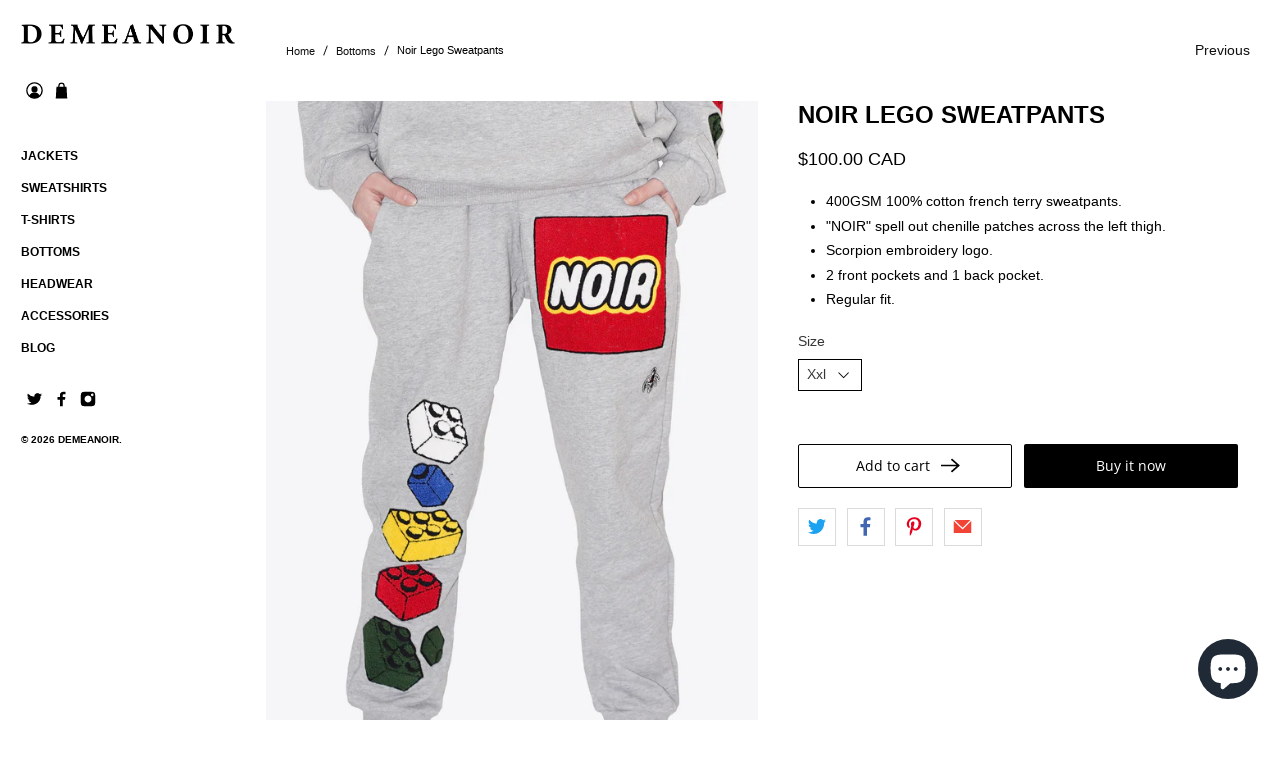

--- FILE ---
content_type: text/javascript; charset=utf-8
request_url: https://demeanoir.com/products/noir-lego-sweatpants.js
body_size: 340
content:
{"id":4351007621181,"title":"Noir Lego Sweatpants","handle":"noir-lego-sweatpants","description":"\u003cul\u003e\n\u003cli\u003e400GSM 100% cotton french terry sweatpants.\u003c\/li\u003e\n\u003cli\u003e\"NOIR\" spell out chenille patches across the left thigh.\u003c\/li\u003e\n\u003cli\u003eScorpion embroidery logo.\u003c\/li\u003e\n\u003cli\u003e2 front pockets and 1 back pocket.\u003c\/li\u003e\n\u003cli\u003eRegular fit. \u003c\/li\u003e\n\u003c\/ul\u003e","published_at":"2019-11-29T02:24:28-05:00","created_at":"2019-11-29T02:24:28-05:00","vendor":"DEMEANOIR","type":"Pants","tags":["Sweatpants"],"price":10000,"price_min":10000,"price_max":10000,"available":true,"price_varies":false,"compare_at_price":10000,"compare_at_price_min":10000,"compare_at_price_max":10000,"compare_at_price_varies":false,"variants":[{"id":31326746116157,"title":"Xxl","option1":"Xxl","option2":null,"option3":null,"sku":"","requires_shipping":true,"taxable":true,"featured_image":null,"available":true,"name":"Noir Lego Sweatpants - Xxl","public_title":"Xxl","options":["Xxl"],"price":10000,"weight":600,"compare_at_price":10000,"inventory_quantity":1,"inventory_management":"shopify","inventory_policy":"deny","barcode":"","requires_selling_plan":false,"selling_plan_allocations":[]}],"images":["\/\/cdn.shopify.com\/s\/files\/1\/0823\/6669\/products\/demeanoir-noir-lego-blocks-sweatpants-fit-pic.jpg?v=1575012339","\/\/cdn.shopify.com\/s\/files\/1\/0823\/6669\/products\/demeanoir-noir-lego-blocks-sweatpants.jpg?v=1575012339"],"featured_image":"\/\/cdn.shopify.com\/s\/files\/1\/0823\/6669\/products\/demeanoir-noir-lego-blocks-sweatpants-fit-pic.jpg?v=1575012339","options":[{"name":"Size","position":1,"values":["Xxl"]}],"url":"\/products\/noir-lego-sweatpants","media":[{"alt":null,"id":5625385615421,"position":1,"preview_image":{"aspect_ratio":0.613,"height":3260,"width":2000,"src":"https:\/\/cdn.shopify.com\/s\/files\/1\/0823\/6669\/products\/demeanoir-noir-lego-blocks-sweatpants-fit-pic.jpg?v=1575012339"},"aspect_ratio":0.613,"height":3260,"media_type":"image","src":"https:\/\/cdn.shopify.com\/s\/files\/1\/0823\/6669\/products\/demeanoir-noir-lego-blocks-sweatpants-fit-pic.jpg?v=1575012339","width":2000},{"alt":null,"id":5625385091133,"position":2,"preview_image":{"aspect_ratio":0.613,"height":3260,"width":2000,"src":"https:\/\/cdn.shopify.com\/s\/files\/1\/0823\/6669\/products\/demeanoir-noir-lego-blocks-sweatpants.jpg?v=1575012339"},"aspect_ratio":0.613,"height":3260,"media_type":"image","src":"https:\/\/cdn.shopify.com\/s\/files\/1\/0823\/6669\/products\/demeanoir-noir-lego-blocks-sweatpants.jpg?v=1575012339","width":2000}],"requires_selling_plan":false,"selling_plan_groups":[]}